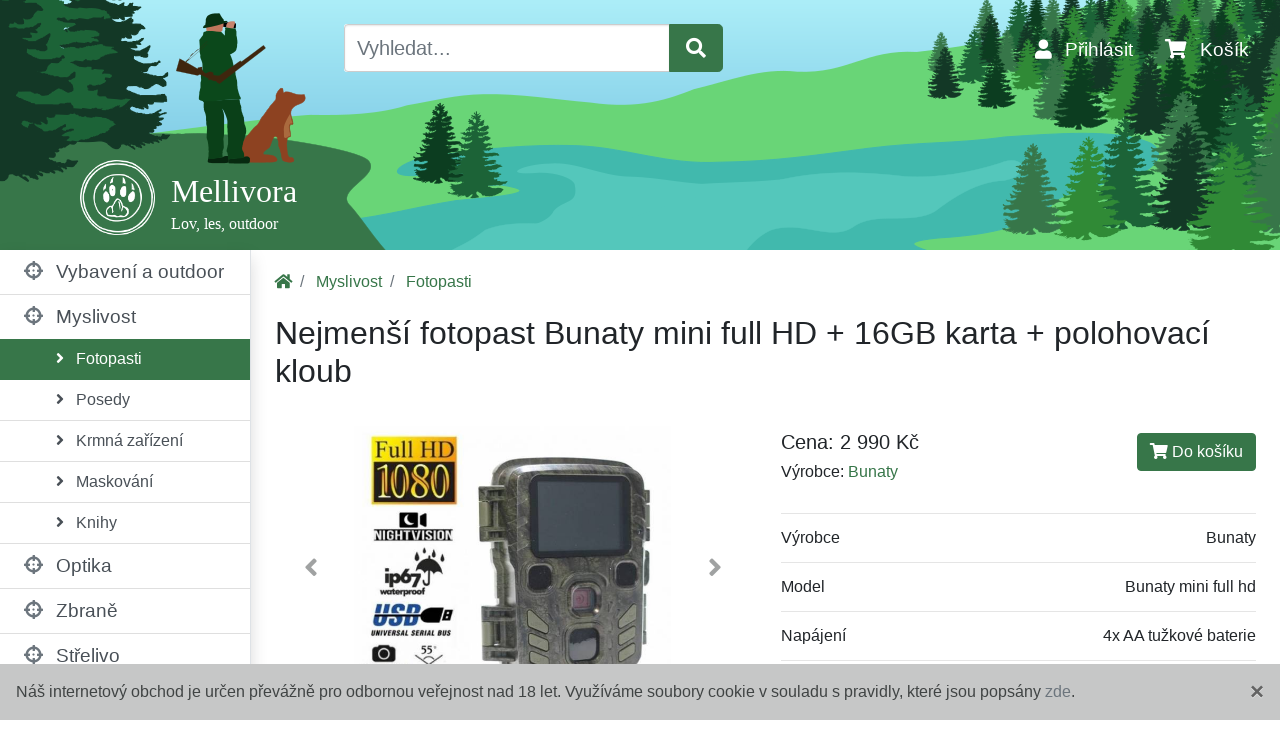

--- FILE ---
content_type: text/html; charset=utf-8
request_url: https://www.mellivora.cz/fotopasti/nejmensi-fotopast-bunaty-mini-full-hd-16gb-karta-polohovaci-kloub
body_size: 5559
content:
<!DOCTYPE html>
<html>

<head>
  <meta charset="utf-8">
  <meta name="viewport" content="width=device-width">

  <title>Nejmenší fotopast Bunaty mini full HD + 16GB karta + polohovací kloub - Mellivora</title>

  <link rel="icon" href="/img/icon.png">


  <link href='/cache/style-1.css' rel='stylesheet'><script type='text/javascript' src='/cache/script-1.js'></script>
  <!-- Global site tag (gtag.js) - Google Analytics -->
  <script async src="https://www.googletagmanager.com/gtag/js?id=UA-124252399-2"></script>
  <script>
  var host = window.location.hostname;
    if(host == "www.mellivora.cz") {
      window.dataLayer = window.dataLayer || [];
      function gtag() { dataLayer.push(arguments); }
      gtag('js', new Date());

      gtag('config', 'UA-124252399-2');
    }
  </script>


</head>

<body class="d-flex flex-column">
  <form action="/fotopasti/nejmensi-fotopast-bunaty-mini-full-hd-16gb-karta-polohovaci-kloub" method="post" id="frm-searchForm">
    <nav class="container-fluid navbar-dark d-flex flex-column" style="background-image: url('/img/left.png'), 
      url('/img/right.png'), 
      linear-gradient(#aceef8, #65b6db);
      height: 250px;
      background-repeat: no-repeat;
      background-position: left bottom, right bottom;"
      id="main-navbar">

      <div class="row">
        <div class="col-sm-7 offset-sm-2 col-md-4 offset-md-3 offset-lg-3 px-4 order-1 order-sm-0">
          <div class="input-group mt-2 mt-sm-4">
            <input type="text" class="form-control form-control-lg autocomplete-search h-100" placeholder="Vyhledat..."
              aria-label="Vyhledat..." aria-describedby="basic-addon" value=""
              data-source="/vyhledat/" name="query" id="frm-searchForm-query">
            <div class="input-group-append">
              <button class="btn btn-lg btn-primary" type="submit" name="search">
                <span class="fas fa-search"></span>
              </button>
            </div>
          </div>
        </div>
        <div class="col d-flex">
          <ul class="nav ml-auto mt-3 mt-sm-4 align-self-end" id="snippet--user">
            <li class="nav-item">
              <a class="nav-link text-white" data-toggle="modal" data-target="#loginModal" href="/">
                <span class="fas fa-user mr-2"></span>
                <span class="d-none d-lg-inline">Přihlásit</span>
              </a>
            </li>
            <li class="nav-item" id="snippet--chart-link">
              <a class="nav-link text-white" href="/kosik/">
                <span class="fas fa-shopping-cart mr-2"></span>
                <span class="d-none d-lg-inline">
                  Košík
                </span>
              </a>
            </li>
          </ul>
        </div>
      </div>

      <div class="row flex-grow-1">
        <div class="px-3 align-self-end">
          <a class="navbar-brand ml-sm-5 mb-2 d-flex" href="/" title="Mellivora">
            <img src="/img/logo.png" height="75" class="ml-3 mr-3 d-inline-block">
            <div class="d-inline-block my-1">
              <h1 style="font-size: 32px; font-family: Georgia;" class="mt-2 mb-1">
                Mellivora
              </h1>
              <h2 style="font-size:16px; font-family: Georgia;" class="mb-0">
                Lov, les, outdoor
              </h2>
            </div>
          </a>
        </div>
      </div>

    </nav>
<input type="hidden" name="_do" value="searchForm-submit"><!--[if IE]><input type=IEbug disabled style="display:none"><![endif]-->
  </form>
  <div class="container-fluid main-container d-flex flex-column ">
    <div class="row align-self-stretch">
      <div class="px-0 align-self-stretch flex-grow-1 flex-sm-grow-0">
<nav class="border-right h-100 shadow ">
  <div class="collapse show" id="menu">
    <ul class="list-group list-group-flush">
      <li class="list-group-item p-0">
        <a class="px-4 py-2 d-block list-group-item-action rollable" style="font-size: 120%;" href="/vybaveni-a-outdoor/">
          <i class="fas fa-crosshairs mr-2 text-secondary"></i>
          Vybavení a outdoor
        </a>
        <ul class="list-group list-group-flush" style="display: none;">
          <a class="list-group-item list-group-item-action pr-5 pl-5 py-2"
            href="/zidle/">
            <i class="fas fa-angle-right mx-2"></i>
            Židle
          </a>
          <a class="list-group-item list-group-item-action pr-5 pl-5 py-2"
            href="/svitilny/">
            <i class="fas fa-angle-right mx-2"></i>
            Svítilny
          </a>
          <a class="list-group-item list-group-item-action pr-5 pl-5 py-2"
            href="/lopatky/">
            <i class="fas fa-angle-right mx-2"></i>
            Lopatky
          </a>
          <a class="list-group-item list-group-item-action pr-5 pl-5 py-2"
            href="/nanoochrana-kempovani/">
            <i class="fas fa-angle-right mx-2"></i>
            Nanoochrana
          </a>
          <a class="list-group-item list-group-item-action pr-5 pl-5 py-2"
            href="/batohy-tasky/">
            <i class="fas fa-angle-right mx-2"></i>
            Batohy, tašky
          </a>
        </ul>
      </li>
      <li class="list-group-item p-0">
        <a class="px-4 py-2 d-block list-group-item-action rollable" style="font-size: 120%;" href="/myslivost/">
          <i class="fas fa-crosshairs mr-2 text-secondary"></i>
          Myslivost
        </a>
        <ul class="list-group list-group-flush" >
          <a class="list-group-item list-group-item-action pr-5 pl-5 py-2 active"
            href="/fotopasti/">
            <i class="fas fa-angle-right mx-2"></i>
            Fotopasti
          </a>
          <a class="list-group-item list-group-item-action pr-5 pl-5 py-2"
            href="/posedy/">
            <i class="fas fa-angle-right mx-2"></i>
            Posedy
          </a>
          <a class="list-group-item list-group-item-action pr-5 pl-5 py-2"
            href="/krmna-zarizeni/">
            <i class="fas fa-angle-right mx-2"></i>
            Krmná zařízení
          </a>
          <a class="list-group-item list-group-item-action pr-5 pl-5 py-2"
            href="/maskovani/">
            <i class="fas fa-angle-right mx-2"></i>
            Maskování
          </a>
          <a class="list-group-item list-group-item-action pr-5 pl-5 py-2"
            href="/knihy/">
            <i class="fas fa-angle-right mx-2"></i>
            Knihy
          </a>
        </ul>
      </li>
      <li class="list-group-item p-0">
        <a class="px-4 py-2 d-block list-group-item-action rollable" style="font-size: 120%;" href="/optika/">
          <i class="fas fa-crosshairs mr-2 text-secondary"></i>
          Optika
        </a>
        <ul class="list-group list-group-flush" style="display: none;">
          <a class="list-group-item list-group-item-action pr-5 pl-5 py-2"
            href="/dalekohledy/">
            <i class="fas fa-angle-right mx-2"></i>
            Dalekohledy
          </a>
          <a class="list-group-item list-group-item-action pr-5 pl-5 py-2"
            href="/puskohledy/">
            <i class="fas fa-angle-right mx-2"></i>
            Puškohledy
          </a>
          <a class="list-group-item list-group-item-action pr-5 pl-5 py-2"
            href="/kolimatory/">
            <i class="fas fa-angle-right mx-2"></i>
            Kolimátory
          </a>
          <a class="list-group-item list-group-item-action pr-5 pl-5 py-2"
            href="/nocni-videni/">
            <i class="fas fa-angle-right mx-2"></i>
            Noční vidění
          </a>
          <a class="list-group-item list-group-item-action pr-5 pl-5 py-2"
            href="/dalkomery/">
            <i class="fas fa-angle-right mx-2"></i>
            Dálkoměry
          </a>
          <a class="list-group-item list-group-item-action pr-5 pl-5 py-2"
            href="/termovize/">
            <i class="fas fa-angle-right mx-2"></i>
            Termovize
          </a>
          <a class="list-group-item list-group-item-action pr-5 pl-5 py-2"
            href="/prislusenstvi-/">
            <i class="fas fa-angle-right mx-2"></i>
            Příslušenství
          </a>
        </ul>
      </li>
      <li class="list-group-item p-0">
        <a class="px-4 py-2 d-block list-group-item-action rollable" style="font-size: 120%;" href="/zbrane/">
          <i class="fas fa-crosshairs mr-2 text-secondary"></i>
          Zbraně
        </a>
        <ul class="list-group list-group-flush" style="display: none;">
          <a class="list-group-item list-group-item-action pr-5 pl-5 py-2"
            href="/perkusni-zbrane/">
            <i class="fas fa-angle-right mx-2"></i>
            Perkusní zbraně
          </a>
          <a class="list-group-item list-group-item-action pr-5 pl-5 py-2"
            href="/vzduchovky/">
            <i class="fas fa-angle-right mx-2"></i>
            Vzduchovky
          </a>
          <a class="list-group-item list-group-item-action pr-5 pl-5 py-2"
            href="/mechanicke-zbrane/">
            <i class="fas fa-angle-right mx-2"></i>
            Mechanické
          </a>
          <a class="list-group-item list-group-item-action pr-5 pl-5 py-2"
            href="/noze/">
            <i class="fas fa-angle-right mx-2"></i>
            Nože
          </a>
          <a class="list-group-item list-group-item-action pr-5 pl-5 py-2"
            href="/skladovani-zbrani/">
            <i class="fas fa-angle-right mx-2"></i>
            Skladování zbraní
          </a>
          <a class="list-group-item list-group-item-action pr-5 pl-5 py-2"
            href="/kufry/">
            <i class="fas fa-angle-right mx-2"></i>
            Kufry
          </a>
          <a class="list-group-item list-group-item-action pr-5 pl-5 py-2"
            href="/dily-zbrani/">
            <i class="fas fa-angle-right mx-2"></i>
            Díly
          </a>
          <a class="list-group-item list-group-item-action pr-5 pl-5 py-2"
            href="/svitilny-zbrane/">
            <i class="fas fa-angle-right mx-2"></i>
            Svítilny
          </a>
          <a class="list-group-item list-group-item-action pr-5 pl-5 py-2"
            href="/maskovani-zbrani/">
            <i class="fas fa-angle-right mx-2"></i>
            Maskování zbraní
          </a>
          <a class="list-group-item list-group-item-action pr-5 pl-5 py-2"
            href="/prislusenstvi-ke-zbranim/">
            <i class="fas fa-angle-right mx-2"></i>
            Příslušenství
          </a>
          <a class="list-group-item list-group-item-action pr-5 pl-5 py-2"
            href="/zasobniky/">
            <i class="fas fa-angle-right mx-2"></i>
            Zásobníky
          </a>
          <a class="list-group-item list-group-item-action pr-5 pl-5 py-2"
            href="/miridla/">
            <i class="fas fa-angle-right mx-2"></i>
            Mířidla
          </a>
          <a class="list-group-item list-group-item-action pr-5 pl-5 py-2"
            href="/zbrane-pouzdra/">
            <i class="fas fa-angle-right mx-2"></i>
            Pouzdra
          </a>
          <a class="list-group-item list-group-item-action pr-5 pl-5 py-2"
            href="/cisteni/">
            <i class="fas fa-angle-right mx-2"></i>
            Čištění
          </a>
          <a class="list-group-item list-group-item-action pr-5 pl-5 py-2"
            href="/rychlonabijece/">
            <i class="fas fa-angle-right mx-2"></i>
            Rychlonabíječe
          </a>
          <a class="list-group-item list-group-item-action pr-5 pl-5 py-2"
            href="/karabinove-konverze/">
            <i class="fas fa-angle-right mx-2"></i>
            Karabinové konverze
          </a>
          <a class="list-group-item list-group-item-action pr-5 pl-5 py-2"
            href="/nastrelovani/">
            <i class="fas fa-angle-right mx-2"></i>
            Nastřelování
          </a>
        </ul>
      </li>
      <li class="list-group-item p-0">
        <a class="px-4 py-2 d-block list-group-item-action rollable" style="font-size: 120%;" href="/strelivo/">
          <i class="fas fa-crosshairs mr-2 text-secondary"></i>
          Střelivo
        </a>
        <ul class="list-group list-group-flush" style="display: none;">
          <a class="list-group-item list-group-item-action pr-5 pl-5 py-2"
            href="/strelivo-pro-vzduchovky/">
            <i class="fas fa-angle-right mx-2"></i>
            Pro vzduchovky
          </a>
          <a class="list-group-item list-group-item-action pr-5 pl-5 py-2"
            href="/strelivo-pro-perkusni/">
            <i class="fas fa-angle-right mx-2"></i>
            Pro perkusní
          </a>
          <a class="list-group-item list-group-item-action pr-5 pl-5 py-2"
            href="/prebijeni/">
            <i class="fas fa-angle-right mx-2"></i>
            Přebíjení
          </a>
          <a class="list-group-item list-group-item-action pr-5 pl-5 py-2"
            href="/cvicne-vybijeci/">
            <i class="fas fa-angle-right mx-2"></i>
            Cvičné vybíjecí
          </a>
          <a class="list-group-item list-group-item-action pr-5 pl-5 py-2"
            href="/odlevani-strel/">
            <i class="fas fa-angle-right mx-2"></i>
            Odlévání střel
          </a>
        </ul>
      </li>
      <li class="list-group-item p-0">
        <a class="px-4 py-2 d-block list-group-item-action rollable" style="font-size: 120%;" href="/puskarske-naradi/">
          <i class="fas fa-crosshairs mr-2 text-secondary"></i>
          Puškařské nářadí
        </a>
        <ul class="list-group list-group-flush" style="display: none;">
          <a class="list-group-item list-group-item-action pr-5 pl-5 py-2"
            href="/sady-naradi/">
            <i class="fas fa-angle-right mx-2"></i>
            Sady nářadí
          </a>
          <a class="list-group-item list-group-item-action pr-5 pl-5 py-2"
            href="/oprava-povrchu/">
            <i class="fas fa-angle-right mx-2"></i>
            Oprava povrchů
          </a>
          <a class="list-group-item list-group-item-action pr-5 pl-5 py-2"
            href="/vybaveni-dilny/">
            <i class="fas fa-angle-right mx-2"></i>
            Vybavení dílny
          </a>
        </ul>
      </li>
      <li class="list-group-item p-0">
        <a class="px-4 py-2 d-block list-group-item-action rollable" style="font-size: 120%;" href="/terce/">
          <i class="fas fa-crosshairs mr-2 text-secondary"></i>
          Terče
        </a>
        <ul class="list-group list-group-flush" style="display: none;">
          <a class="list-group-item list-group-item-action pr-5 pl-5 py-2"
            href="/unikajici-terce/">
            <i class="fas fa-angle-right mx-2"></i>
            Unikající
          </a>
          <a class="list-group-item list-group-item-action pr-5 pl-5 py-2"
            href="/vrhace-terce/">
            <i class="fas fa-angle-right mx-2"></i>
            Vrhače
          </a>
          <a class="list-group-item list-group-item-action pr-5 pl-5 py-2"
            href="/samolepici-terce/">
            <i class="fas fa-angle-right mx-2"></i>
            Samolepící
          </a>
          <a class="list-group-item list-group-item-action pr-5 pl-5 py-2"
            href="/pohyblive-terce/">
            <i class="fas fa-angle-right mx-2"></i>
            Pohyblivé
          </a>
          <a class="list-group-item list-group-item-action pr-5 pl-5 py-2"
            href="/papirove-terce/">
            <i class="fas fa-angle-right mx-2"></i>
            Papírové
          </a>
        </ul>
      </li>
      <li class="list-group-item p-0">
        <a class="px-4 py-2 d-block list-group-item-action rollable" style="font-size: 120%;" href="/ochranne-pomucky/">
          <i class="fas fa-crosshairs mr-2 text-secondary"></i>
          Ochranné pomůcky
        </a>
        <ul class="list-group list-group-flush" style="display: none;">
          <a class="list-group-item list-group-item-action pr-5 pl-5 py-2"
            href="/takticke-vesty/">
            <i class="fas fa-angle-right mx-2"></i>
            Taktické vesty
          </a>
          <a class="list-group-item list-group-item-action pr-5 pl-5 py-2"
            href="/bryle/">
            <i class="fas fa-angle-right mx-2"></i>
            Brýle
          </a>
          <a class="list-group-item list-group-item-action pr-5 pl-5 py-2"
            href="/chranice-sluchu/">
            <i class="fas fa-angle-right mx-2"></i>
            Chrániče sluchu
          </a>
        </ul>
      </li>
      <li class="list-group-item p-0">
        <a class="px-4 py-2 d-block list-group-item-action rollable" style="font-size: 120%;" href="/sebeobrana/">
          <i class="fas fa-crosshairs mr-2 text-secondary"></i>
          Sebeobrana
        </a>
        <ul class="list-group list-group-flush" style="display: none;">
          <a class="list-group-item list-group-item-action pr-5 pl-5 py-2"
            href="/paralyzery/">
            <i class="fas fa-angle-right mx-2"></i>
            Paralyzéry
          </a>
          <a class="list-group-item list-group-item-action pr-5 pl-5 py-2"
            href="/pouta/">
            <i class="fas fa-angle-right mx-2"></i>
            Pouta
          </a>
          <a class="list-group-item list-group-item-action pr-5 pl-5 py-2"
            href="/peprove-spreje/">
            <i class="fas fa-angle-right mx-2"></i>
            Pepřové spreje
          </a>
          <a class="list-group-item list-group-item-action pr-5 pl-5 py-2"
            href="/ostatni-k-sebeobrane/">
            <i class="fas fa-angle-right mx-2"></i>
            Ostatní k sebeobraně
          </a>
        </ul>
      </li>
    </ul>
  </div>
  <script>
    $('.rollable').click(function () {
      var firstLevel = $(this);
      var secondLevel = firstLevel.next('ul');
      $('.rollable').not(this).next('ul').slideUp();
      secondLevel.slideToggle();
      return false;
    });
  </script>
</nav>      </div>
      <div class="w-100 d-sm-none"></div>
      <div class="content col px-0 pt-2 pb-4 flex-grow-1">
        <div class="container-fluid">
          <div class="row">
            <div class="col">
              <nav aria-label="breadcrumb">
                <ol class="breadcrumb mb-0 px-2 bg-transparent">
                  <li class="breadcrumb-item">
                    <a href="/">
                      <i class="fas fa-home"></i>
                    </a>
                  </li>
                  <li class="breadcrumb-item d-md-none">
                    ...
                  </li>
                  <li class="breadcrumb-item d-none d-md-inline-block">
                    <a href="/myslivost/">Myslivost</a>
                  </li>
                  <li class="breadcrumb-item">
                    <a href="/fotopasti/">Fotopasti</a>
                  </li>
                </ol>
              </nav>
            </div>
          </div>
          <div class="row">
            <div class="col pt-2" id="snippet--messages">
              <script>
                setTimeout(function () {
                  $('.alert').alert('close');
                }, 5000);
              </script>
            </div>
          </div>
          <div class="row">
  <div class="col px-4">
    <h2 class="mb-4">Nejmenší fotopast Bunaty mini full HD + 16GB karta + polohovací kloub</h2>
    <div class="row align-items-top">
      <div class="col-lg-6 col-xl-7">
        <div class="ratio-container-3-2 w-100">
          <div class="ratio-body">
            <div id="product-detail-carosel" class="carousel slide w-100 h-100">
              <div class="carousel-inner w-100 h-100">
                                <div class="carousel-item w-100 h-100 active">
                  <img class="d-block w-100 h-100 scale-down" src="/data/product/xl/nejmensi-fotopast-bunaty-mini-full-hd-32gb-karta-polohovaci-kloub615628eee4f8d.png"
                    srcset="
                  /data/product/xl/nejmensi-fotopast-bunaty-mini-full-hd-32gb-karta-polohovaci-kloub615628eee4f8d.png 1440w, 
                
                  /data/product/lg/nejmensi-fotopast-bunaty-mini-full-hd-32gb-karta-polohovaci-kloub615628eee4f8d.png 960w, 
                
                  /data/product/md/nejmensi-fotopast-bunaty-mini-full-hd-32gb-karta-polohovaci-kloub615628eee4f8d.png 480w, 
                
                  /data/product/sm/nejmensi-fotopast-bunaty-mini-full-hd-32gb-karta-polohovaci-kloub615628eee4f8d.png 360w, 
                
                  /data/product/xs/nejmensi-fotopast-bunaty-mini-full-hd-32gb-karta-polohovaci-kloub615628eee4f8d.png 240w, 
                "
                    sizes="(max-width: 992px) 90vw, 50vw">
                </div>
                                <div class="carousel-item w-100 h-100 ">
                  <img class="d-block w-100 h-100 scale-down" src="/data/product/xl/nejmensi-fotopast-bunaty-mini-full-hd-32gb-karta-polohovaci-kloub615628f95acc8.png"
                    srcset="
                  /data/product/xl/nejmensi-fotopast-bunaty-mini-full-hd-32gb-karta-polohovaci-kloub615628f95acc8.png 1440w, 
                
                  /data/product/lg/nejmensi-fotopast-bunaty-mini-full-hd-32gb-karta-polohovaci-kloub615628f95acc8.png 960w, 
                
                  /data/product/md/nejmensi-fotopast-bunaty-mini-full-hd-32gb-karta-polohovaci-kloub615628f95acc8.png 480w, 
                
                  /data/product/sm/nejmensi-fotopast-bunaty-mini-full-hd-32gb-karta-polohovaci-kloub615628f95acc8.png 360w, 
                
                  /data/product/xs/nejmensi-fotopast-bunaty-mini-full-hd-32gb-karta-polohovaci-kloub615628f95acc8.png 240w, 
                "
                    sizes="(max-width: 992px) 90vw, 50vw">
                </div>
                  
                <a class="carousel-control-prev" href="#product-detail-carosel" role="button" data-slide="prev">
                  <i class="fas fa-angle-left text-dark h3"></i>
                </a>
                <a class="carousel-control-next" href="#product-detail-carosel" role="button" data-slide="next">
                  <i class="fas fa-angle-right text-dark h3"></i>
                </a>
              </div>
            </div>
          </div>
        </div>
        <div class="text-justify mt-3">
          <p>Nejmenší fotopast se záznamem na sd kartu a úhlem snímání 52°.
LCD displej na přední straně fotopasti, máte tak možnost fotopast zaměřit kam potřebujete.
Šest tlačítek pro jednoduché nastavení s českým menu.
Rozlišení fotografií 32MPx.
Rozlišení videa ve 1080pFull HD.
Řada pokročilých funkcí - časovač a časosběr.
Můžete nastavit časové období, od kdy do kdy má být aktivní.
Chraňte svůj majetek s dostupnou moderní fotopastí.
Bunaty je česká značka, fotopasti mají servis a podporu v ČR.
Kompletní česká lokace z výroby.
Možnost napájení z externího zdroje.
Polohovací kloub pro snadné umístění.</p>
        </div>
      </div>
      <div class="col">
        <div class="row mb-4">
          <div class="col-8">
            <h5 class="mt-3">
              Cena: 2 990 Kč
            </h5>
            <h6 class="mt-2 mt-lg-0">Výrobce: <a href="/vyrobce/bunaty/">Bunaty</a></h6>
          </div>
          <div class="col align-self-center text-right">
<div id="snippet-cartAdd-345-add"><a class="ajax btn btn-primary" href="/fotopasti/nejmensi-fotopast-bunaty-mini-full-hd-16gb-karta-polohovaci-kloub?cartAdd-345-id=345&amp;do=cartAdd-345-add">
  <div class="loader mr-2"></div>
  <span class="fas fa-shopping-cart mr-1"></span>Do košíku
</a>
</div>          </div>
        </div>
        <hr class="my-2">
        <div class="row py-1">
          <div class="col">
            Výrobce
          </div>
          <div class="col d-flex">
            <span class="ml-auto my-auto text-right">
              Bunaty
            </span>
          </div>
        </div>
        <hr class="my-2">
        <!-- horizontal divider -->
        <div class="row py-1">
          <div class="col">
            Model
          </div>
          <div class="col d-flex">
            <span class="ml-auto my-auto text-right">
              Bunaty mini full hd
            </span>
          </div>
        </div>
        <hr class="my-2">
        <!-- horizontal divider -->
        <div class="row py-1">
          <div class="col">
            Napájení
          </div>
          <div class="col d-flex">
            <span class="ml-auto my-auto text-right">
              4x AA tužkové baterie
            </span>
          </div>
        </div>
        <hr class="my-2">
        <!-- horizontal divider -->
        <div class="row py-1">
          <div class="col">
            Rozlišení foto
          </div>
          <div class="col d-flex">
            <span class="ml-auto my-auto text-right">
              32MPx
            </span>
          </div>
        </div>
        <hr class="my-2">
        <!-- horizontal divider -->
        <div class="row py-1">
          <div class="col">
            Rozlišení video
          </div>
          <div class="col d-flex">
            <span class="ml-auto my-auto text-right">
              1080p Full HD
            </span>
          </div>
        </div>
        <hr class="my-2">
        <!-- horizontal divider -->
        <div class="row py-1">
          <div class="col">
            Noční snímání
          </div>
          <div class="col d-flex">
            <span class="ml-auto my-auto text-right">
              ANO
            </span>
          </div>
        </div>
        <hr class="my-2">
        <!-- horizontal divider -->
        <div class="row py-1">
          <div class="col">
            Rozměry
          </div>
          <div class="col d-flex">
            <span class="ml-auto my-auto text-right">
              10x8x4 cm
            </span>
          </div>
        </div>
        <hr class="my-2">
        <!-- horizontal divider -->
        <div class="row py-1">
          <div class="col">
            Úhel záběru
          </div>
          <div class="col d-flex">
            <span class="ml-auto my-auto text-right">
              52°
            </span>
          </div>
        </div>
        <hr class="my-2">
        <!-- horizontal divider -->
        <div class="row py-1">
          <div class="col">
            Přísvit
          </div>
          <div class="col d-flex">
            <span class="ml-auto my-auto text-right">
              940nm neviditelný
            </span>
          </div>
        </div>
        <hr class="my-2">
        <!-- horizontal divider -->
        <div class="row py-1">
          <div class="col">
            Dosvit přísvitu
          </div>
          <div class="col d-flex">
            <span class="ml-auto my-auto text-right">
              10-15m
            </span>
          </div>
        </div>
        <hr class="my-2">
        <!-- horizontal divider -->
        <div class="row py-1">
          <div class="col">
            Paměťová karta
          </div>
          <div class="col d-flex">
            <span class="ml-auto my-auto text-right">
              32GB
            </span>
          </div>
        </div>
        <hr class="my-2">
        <!-- horizontal divider -->
      </div>
    </div>
  </div>
</div>

        </div>
      </div>
    </div>
  </div>


  <div class="container-fluid bg-dark text-light">
    <div class="row pt-3">
      <div class="col">
        <div class="row">
          <div class="col-sm-6 px-4">
            <h5>Informace</h5>
            <ul class="list-unstyled pl-2">
              <li>
                <a class="text-light" href="/informace/">O nás</a>
              </li>
              <li>
                <a class="text-light" href="/informace/doprava-a-platba/">Doprava a Platba</a>
              </li>
              <li>
                <a class="text-light" href="/informace/obchodni-podminky/">Obchodní podmínky</a>
              </li>
              <li>
                <a class="text-light" href="/informace/ochrana-osobnich-udaju/">Ochrana osobních údajů</a>
              </li>
            </ul>
          </div>

          <div class="col px-4">
            <h5>Partneři</h5>
            <a href="https://www.darujkavu.cz" target="_blank">
              <img src="/img/daruj-kavu-banner.png" class="d-inline-block img-fluid">
            </a>
          </div>
        </div>
      </div>
      <div class="col-12 text-center">
        <a href="https://sharkies.cz" target="_blank" class="btn btn-link text-light">Sharkies.cz</a>
      </div>
    </div>
  </div>

  <!-- Cookies dialog -->
<div id="snippet--cookies">  <div class="fixed-bottom bg-light p-3 text-dark">
    <a class="close ajax" data-dismiss="modal" aria-label="Close" href="/fotopasti/nejmensi-fotopast-bunaty-mini-full-hd-16gb-karta-polohovaci-kloub?do=confirmCookies">
      <span aria-hidden="true">&times;</span>
    </a>
    Náš internetový obchod je určen převážně pro odbornou veřejnost nad 18 let. 
    Využíváme soubory cookie v souladu s pravidly, které jsou popsány <a class="text-secondary" target="_blank" href="/informace/ochrana-osobnich-udaju/">zde</a>.
  </div>
</div>

  <!-- Modal -->
  <div class="modal fade" id="warningModal" tabindex="-1" role="dialog" aria-labelledby="exampleModalLabel" aria-hidden="true">
    <div class="modal-dialog modal-dialog-centered" role="document">
      <div class="modal-content">
        <div class="modal-header">
          <h5 class="modal-title" id="exampleModalLabel">Upozornění</h5>
        </div>
        <div class="modal-body">
          Náš internetový obchod je určen převážně pro odbornou veřejnost nad 18 let. K poskytování služeb používáme
          mimo jiné i soubory cookies.
          <br> Stiskem tlačítka "Rozumím" vyjadřujete souhlas s našimi <a target="_blank" href="/informace/obchodni-podminky/">podmínkami</a>.
        </div>
        <div class="modal-footer">
          <a class="btn btn-primary ajax" href="/fotopasti/nejmensi-fotopast-bunaty-mini-full-hd-16gb-karta-polohovaci-kloub?do=confirmAge">
            <div class="loader mr-2"></div>
            Rozumím
          </a>
        </div>
      </div>
    </div>
  </div>

  <!-- Login modal -->
  <div class="modal fade" id="loginModal" tabindex="-1" role="dialog" aria-labelledby="exampleModalLabel" aria-hidden="true">
    <div class="modal-dialog" role="document">
      <div class="modal-content">
        <div class="modal-header">
          <h4 class="modal-title">Přihlášení</h4>
          <button type="button" class="close" data-dismiss="modal" aria-label="Close">
            <span aria-hidden="true">&times;</span>
          </button>
        </div>
        <div class="modal-body" id="snippet--login">
          <!--<div class="row">
            <div class="col-xs-6 col-sm-6 col-md-6">
              <a href="#" class="btn btn-lg btn-primary btn-block mb-2">Facebook</a>
            </div>
            <div class="col-xs-6 col-sm-6 col-md-6">
              <a href="#" class="btn btn-lg btn-info btn-block mb-2">Google</a>
            </div>
          </div>
          <div>
            <hr class="hr-text" data-content="nebo">
          </div>-->


          <form role="form" action="/fotopasti/nejmensi-fotopast-bunaty-mini-full-hd-16gb-karta-polohovaci-kloub" method="post" id="frm-signInForm">
            <div class="form-group">
              <label for="frm-signInForm-email">Email</label>
              <input type="text" class="form-control" name="email" id="frm-signInForm-email" required data-nette-rules='[{"op":":filled","msg":"Zadejte email"},{"op":":email","msg":"Neplatný email"}]'>
            </div>
            <div class="form-group">
              <a class="float-right" href="/ucet/zapomenute-heslo">Zapomenuté heslo?</a>
              <label for="frm-signInForm-password">Heslo</label>
              <input type="password" class="form-control" name="password" id="frm-signInForm-password" required data-nette-rules='[{"op":":filled","msg":"Zadejte heslo"}]'>
            </div>
            <a class="btn btn-link px-0" href="/ucet/registrace">Registrovat</a>
            <button type="submit" class="btn btn-primary float-right ajax" name="signIn">
              <div class="loader mr-2"></div>
              Přihlásit
            </button>
<input type="hidden" name="_do" value="signInForm-submit">          </form>
        </div>
      </div>
    </div>
  </div>
</body>

</html>